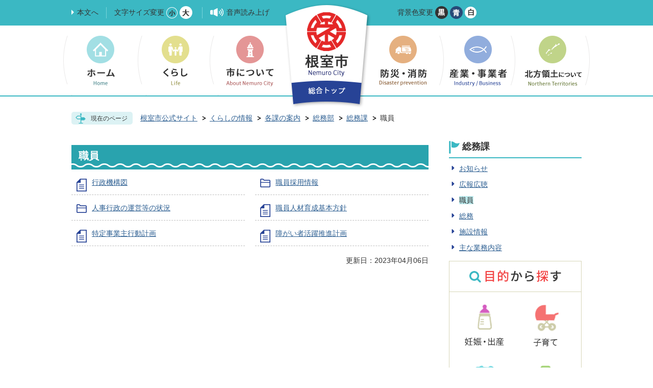

--- FILE ---
content_type: text/html
request_url: https://www.city.nemuro.hokkaido.jp/lifeinfo/kakuka/soumubu/soumu/syokuin/index.html
body_size: 7206
content:
<!DOCTYPE HTML>
<html lang="ja">
<head>
  <meta charset="utf-8">
                                                                                              

        <meta name="keywords" content="根室">
<meta name="description" content="">    <meta property="og:title" content="職員|朝日にいちばん近い街">
<meta property="og:type" content="article">
<meta property="og:url" content="https://www.city.nemuro.hokkaido.jp/lifeinfo/kakuka/soumubu/soumu/syokuin/index.html">
  <meta property="og:image" content="//www.city.nemuro.hokkaido.jp/theme/base/img_common/ogp_noimage.png" />
      <meta name="viewport" content="width=740, user-scalable=yes" />      <meta name="nsls:timestamp" content="Thu, 06 Apr 2023 04:42:44 GMT">            <title>職員／朝日にいちばん近い街</title>    <link rel="canonical" href="https://www.city.nemuro.hokkaido.jp/lifeinfo/kakuka/soumubu/soumu/syokuin/index.html">        
                          <link rel="icon" href="//www.city.nemuro.hokkaido.jp/favicon.ico">
        <link rel="apple-touch-icon" href="//www.city.nemuro.hokkaido.jp/smartphone.png">
                                                  <link href="//www.city.nemuro.hokkaido.jp/theme/base/admin/css/sub.css" rel="stylesheet" type="text/css" class="sp-style">              

                                                          <script src="//www.city.nemuro.hokkaido.jp/theme/base/js/jquery.js"></script>
  <script src="//www.city.nemuro.hokkaido.jp/theme/base/js/jquery_cookie.js"></script>
  <script src="//www.city.nemuro.hokkaido.jp/theme/base/js/common_lib.js"></script>
  <script src="//www.city.nemuro.hokkaido.jp/theme/base/js/jquery.easing.1.3.js"></script>
  <script src="//www.city.nemuro.hokkaido.jp/theme/base/js/jquery.bxslider.js"></script>
  <script src="//www.city.nemuro.hokkaido.jp/theme/base/js/jquery_dropmenu.js"></script>
  <script src="//www.city.nemuro.hokkaido.jp/theme/base/js/common.js"></script>
  <script src="//www.city.nemuro.hokkaido.jp/theme/base/js/ofi.min.js"></script>
  <script src="//www.city.nemuro.hokkaido.jp/theme/base/js/mutual_switching/mutual_switching.js"></script>
    <script src='//www.google.com/jsapi' type='text/javascript'></script>
  <script src="//f1-as.readspeaker.com/script/9728/ReadSpeaker.js?pids=embhl" type="text/javascript"></script>
                    <script src="//www.city.nemuro.hokkaido.jp/theme/base/admin/js/sub.js"></script>
          

      
  <!--[if lt IE 9]>
  <script src="//www.city.nemuro.hokkaido.jp/theme/base/js/html5shiv-printshiv.min.js"></script>
  <script src="//www.city.nemuro.hokkaido.jp/theme/base/js/css3-mediaqueries.js"></script>
  <![endif]-->

  <script>
    var cms_api_token="eyJ0eXAiOiJKV1QiLCJhbGciOiJIUzI1NiJ9.eyJjdXN0b21lcl9jb2RlIjoiMTcxMDcyIiwic2VydmljZV9uYW1lIjoiU01BUlQgQ01TIn0.sQSgqfTYszCe95oAREyYiy_uZEpgw-KQuSN_7jABJcA";
    var cms_api_domain="api.smart-lgov.jp";
    var cms_api_site="";
    var cms_app_version="";
    var cms_app_id="";
    var site_domain = "https://www.city.nemuro.hokkaido.jp";
    var theme_name = "base";
    var cms_recruit_no = "0";
    var cms_recruit_history_no = "0";
    var cms_recruit_search_item = '[]';
    var is_smartphone = false;  </script>

  
  


</head>
<body>
            
              
                
      
  

  <div id="wrapper">
    <div id="wrapper-in">
      <div id="wrapper-in2">

        <p id="smartphone" class="jqs-go-to-sp" style="display: none;"><a href="https://www.city.nemuro.hokkaido.jp/lifeinfo/kakuka/soumubu/soumu/syokuin/index.html" class="jqs-go-to-sp"><img src="//www.city.nemuro.hokkaido.jp/theme/base/img_common/smartphone.png" alt="スマートフォン版を表示"></a></p>

<div id="header-print">
  <header role="banner" id="header" class="view-pc">
    <div class="header-subnav-area">
      <div class="box clearfix">
        <nav class="unit">
          <ul class="list">
            <li><a class="listmark" href="#container">本文へ</a></li>
            <li id="header-size">
              <span class="title">文字サイズ変更</span>
              <a href="#" class="scsize normal"><img src="//www.city.nemuro.hokkaido.jp/theme/base/img_common/headersize_normal_on.png" alt="標準"></a>
              <a href="#" class="scsize up"><img src="//www.city.nemuro.hokkaido.jp/theme/base/img_common/headersize_big_off.png" alt="拡大"></a>
            </li>
            <li><a class="listmark-vol" rel="nofollow" accesskey="L" href="//app-as.readspeaker.com/cgi-bin/rsent?customerid=9728&amp;lang=ja_jp&amp;readid=main&amp;url=" target="_blank" onclick="readpage(this.href, 'xp1'); return false;">音声読み上げ</a></li>
          </ul>
        </nav>

        <div class="unit unit2">
          <ul class="list">
            <li id="header-color">
              <span class="title">背景色変更</span>
              <a href="#" class="sccolor" id="color_black"><img src="//www.city.nemuro.hokkaido.jp/theme/base/img_common/headercolor_black.png" alt="背景色を黒色にする"></a>
              <a href="#" class="sccolor" id="color_blue"><img src="//www.city.nemuro.hokkaido.jp/theme/base/img_common/headercolor_blue.png" alt="背景色を青色にする"></a>
              <a href="#" class="sccolor" id="color_normal"><img src="//www.city.nemuro.hokkaido.jp/theme/base/img_common/headercolor_white.png" alt="背景色を白色にする"></a>
            </li>
            <li class="translation-area">
              <div id="google_translate_element"></div>
            </li>
          </ul>
        </div>
      </div>
                    <p id="header-logo"><a href="//www.city.nemuro.hokkaido.jp/"><img src="//www.city.nemuro.hokkaido.jp/theme/base/img_common/pc_header_logo_off.png" alt="根室市 Nemuro City 総合トップ"></a></p>
          </div>

    
<script>
$(function() {
  $('.headerNaviDynBlock').each(function() {
    var block = $(this);
    var list = block.find('.headerNaviDynList');
    block.css('display', 'none');

    var url = block.attr('url');
    if (!url) {
      url = block.attr('data-url');
      if (!url) {
        return;
      }
    }

    $.getJSON(url, function(json) {
      var templateOrig = block.find('.headerNaviPageTemplate');
      if (templateOrig.length == 0) {
        return;
      }
      var template = templateOrig.clone().removeClass('headerNaviPageTemplate').addClass('pageEntity').css('display', '');
      block.find('.pageEntity').remove();
      var count = 0;
      for (var j=0; j<json.length; j++) {
        var item = json[j];
        if (item.is_category_index && item.child_pages_count == 0) {
          continue;
        }
        var entity = template.clone();
        entity.find('.pageLink').attr('href', item.url).text(item.page_name);
        entity.find('.pageDescription').text(item.description);
        list.append(entity);
        count++;
      }
      if (count > 0) {
        block.css('display', '');
      }
      templateOrig.remove();
    });
  });
});
</script>

<nav id="header-nav" role="navigation">
  <div class="in">
    <div id="xp1"></div>
    <ul class="list clearfix">
      <li class="nav1">
        <a href="//www.city.nemuro.hokkaido.jp/lifeinfo/"><img src="//www.city.nemuro.hokkaido.jp/theme/base/img_common/pc_gnav_btn01_off.png" alt="ホーム　Home"></a>
      </li>
      <li class="nav2">
        <a href="//www.city.nemuro.hokkaido.jp/lifeinfo/kurashi/"><img src="//www.city.nemuro.hokkaido.jp/theme/base/img_common/pc_gnav_btn02_off.png" alt="くらし　Life"></a>
                <div class="headerNaviDynBlock" data-url="//www.city.nemuro.hokkaido.jp/lifeinfo/kurashi/index.tree.json">
          <div class="dropmenu">
            <div class="dropmenu-inner">
              <div class="title2">くらし</div>
              <ul class="list2 clearfix headerNaviDynList">
                <li class="headerNaviPageTemplate"><a class="pageLink"></a></li>
              </ul>
            </div>
          </div>
        </div>
              </li>
      <li class="nav3">
        <a href="//www.city.nemuro.hokkaido.jp/lifeinfo/shinitsuite/"><img src="//www.city.nemuro.hokkaido.jp/theme/base/img_common/pc_gnav_btn03_off.png" alt="市について　About Nemuro City"></a>
                <div class="headerNaviDynBlock" data-url="//www.city.nemuro.hokkaido.jp/lifeinfo/shinitsuite/index.tree.json">
          <div class="dropmenu">
            <div class="dropmenu-inner">
              <div class="title2">市について</div>
              <ul class="list2 clearfix headerNaviDynList">
                <li class="headerNaviPageTemplate"><a class="pageLink"></a></li>
              </ul>
            </div>
          </div>
        </div>
              </li>
      <li class="nav4">
        <a href="//www.city.nemuro.hokkaido.jp/lifeinfo/bousai/"><img src="//www.city.nemuro.hokkaido.jp/theme/base/img_common/pc_gnav_btn04_off.png" alt="防災・消防　Disaster prevention"></a>
                <div class="headerNaviDynBlock" data-url="//www.city.nemuro.hokkaido.jp/lifeinfo/bousai/index.tree.json">
          <div class="dropmenu">
            <div class="dropmenu-inner">
              <div class="title2">防災・消防</div>
              <ul class="list2 clearfix headerNaviDynList">
                <li class="headerNaviPageTemplate"><a class="pageLink"></a></li>
              </ul>
            </div>
          </div>
        </div>
              </li>
      <li class="nav5">
        <a href="//www.city.nemuro.hokkaido.jp/lifeinfo/sangyou_jigyousha/"><img src="//www.city.nemuro.hokkaido.jp/theme/base/img_common/pc_gnav_btn05_off.png" alt="産業・事業者　Industry/Business"></a>
                <div class="headerNaviDynBlock" data-url="//www.city.nemuro.hokkaido.jp/lifeinfo/sangyou_jigyousha/index.tree.json">
          <div class="dropmenu">
            <div class="dropmenu-inner">
              <div class="title2">産業・事業者</div>
              <ul class="list2 clearfix headerNaviDynList">
                <li class="headerNaviPageTemplate"><a class="pageLink"></a></li>
              </ul>
            </div>
          </div>
        </div>
              </li>
      <li class="nav6">
        <a href="//www.city.nemuro.hokkaido.jp/lifeinfo/hoppouryoudo/"><img src="//www.city.nemuro.hokkaido.jp/theme/base/img_common/pc_gnav_btn06_off.png" alt="北方領土について　Northern Territories"></a>
                <div class="headerNaviDynBlock" data-url="//www.city.nemuro.hokkaido.jp/lifeinfo/hoppouryoudo/index.tree.json">
          <div class="dropmenu">
            <div class="dropmenu-inner">
              <div class="title2">北方領土について</div>
              <ul class="list2 clearfix headerNaviDynList">
                <li class="headerNaviPageTemplate"><a class="pageLink"></a></li>
              </ul>
            </div>
          </div>
        </div>
              </li>
    </ul>
  </div>
</nav>  </header>

  <header role="banner" id="sp-header" class="sp-header-common view-sp">
  <div class="box clearfix">
    <p id="sp-header-logo"><a href="//www.city.nemuro.hokkaido.jp/lifeinfo/"><img src="//www.city.nemuro.hokkaido.jp/theme/base/img_common/sp_header_logo.png" alt="根室市 Nemuro City"></a></p>
    <nav id="sp-header-nav" role="navigation" class="clearfix">
      <div class="menu-btn-area clearfix">
        <p class="menu-btn-pc jqs-go-to-pc"><a href="https://www.city.nemuro.hokkaido.jp/lifeinfo/kakuka/soumubu/soumu/syokuin/index.html" class="jqs-go-to-pc"><img src="//www.city.nemuro.hokkaido.jp/theme/base/img_common/menu_btn_pc.png" alt="PC版"></a></p>
        <p class="menu-btn-menu"><a href="#"><img src="//www.city.nemuro.hokkaido.jp/theme/base/img_common/menu_btn_menu.png" alt="MENU"></a></p>
      </div>
    </nav>
  </div>
  <div class="modal-menu-bg"></div>
  <div class="modal-menu">
    <div class="in">
      <div class="menu-btn-area clearfix">
        <p class="menu-btn-pc jqs-go-to-pc"><a href="https://www.city.nemuro.hokkaido.jp/lifeinfo/kakuka/soumubu/soumu/syokuin/index.html" class="jqs-go-to-pc"><img src="//www.city.nemuro.hokkaido.jp/theme/base/img_common/menu_btn_pc.png" alt="PC版"></a></p>
        <p class="modal-menu-close"><span><img src="//www.city.nemuro.hokkaido.jp/theme/base/img_common/menu_btn_close.png" alt="CLOSE"></span></p>
      </div>
      <div class="sp-menu-logo">
        <a href="//www.city.nemuro.hokkaido.jp/"><img src="//www.city.nemuro.hokkaido.jp/theme/base/img_common/sp_gnav_logo.png" alt="根室市 Nemuro City 総合トップ"></a>
      </div>
      <ul class="sp-menu">
        <li><a href="//www.city.nemuro.hokkaido.jp/lifeinfo/"><img src="//www.city.nemuro.hokkaido.jp/theme/base/img_common/sp_gnav01.png" alt="ホーム　Home"></a></li>
        <li><a href="//www.city.nemuro.hokkaido.jp/lifeinfo/kurashi/"><img src="//www.city.nemuro.hokkaido.jp/theme/base/img_common/sp_gnav02.png" alt="くらし　Life"></a></li>
        <li><a href="//www.city.nemuro.hokkaido.jp/lifeinfo/shinitsuite/"><img src="//www.city.nemuro.hokkaido.jp/theme/base/img_common/sp_gnav03.png" alt="市について　About Nemuro City"></a></li>
        <li><a href="//www.city.nemuro.hokkaido.jp/lifeinfo/bousai/"><img src="//www.city.nemuro.hokkaido.jp/theme/base/img_common/sp_gnav04.png" alt="防災・消防　Disaster prevention"></a></li>
        <li><a href="//www.city.nemuro.hokkaido.jp/lifeinfo/sangyou_jigyousha/"><img src="//www.city.nemuro.hokkaido.jp/theme/base/img_common/sp_gnav05.png" alt="産業・事業者　Industry/Business"></a></li>
        <li><a href="//www.city.nemuro.hokkaido.jp/lifeinfo/hoppouryoudo/"><img src="//www.city.nemuro.hokkaido.jp/theme/base/img_common/sp_gnav06.png" alt="北方領土について　Northern Territories"></a></li>
      </ul>

            <dl class="g-translate-box">
        <dt>language</dt>
        <dd id="google_translate_element"></dd>
      </dl>
                  <dl class="sp-menu-search">
        <dt><img src="//www.city.nemuro.hokkaido.jp/theme/base/img_common/sp_gnav_title01.png" alt="サイト内検索"></dt>
        <dd>
          <div id="cse-search-form-sp" class="cse-search-form-sp">
            <gcse:searchbox-only resultsUrl="//www.city.nemuro.hokkaido.jp/result.html" queryParameterName="q" enableAutoComplete="true"></gcse:searchbox-only>
          </div>
        </dd>
      </dl>
      <dl class="sp-menu-keyword">
        <dt><img src="//www.city.nemuro.hokkaido.jp/theme/base/img_common/sp_gnav_title02.png" alt="注目キーワード"></dt>
        <dd>
          
                              <a href="https://www.city.nemuro.hokkaido.jp/lifeinfo/keyword/14720.html">不在者投票用紙等がオンラインで請求できます</a>
                    <a href="https://www.city.nemuro.hokkaido.jp/lifeinfo/keyword/14531.html">根室市公共施設予約サービス</a>
                    <a href="https://www.city.nemuro.hokkaido.jp/lifeinfo/keyword/11110.html">コンビニ交付サービスについて</a>
                    <a href="https://www.city.nemuro.hokkaido.jp/lifeinfo/keyword/14288.html">戸籍に氏名の「振り仮名」が記載されます</a>
                    <a href="https://www.city.nemuro.hokkaido.jp/lifeinfo/keyword/11033.html">《スマート申請》市役所窓口に出向かず、電子申請で住民票の写しなどを交付できます</a>
                            </dd>
      </dl>
          </div>
  </div>
</header></div>
        <dl id="pankuzu" class="clearfix view-pc">
          <dt class="title">
            現在のページ</dt>
          <dd class="in">
            

<ul class="list">
              <li><a href="https://www.city.nemuro.hokkaido.jp/index.html">根室市公式サイト</a></li>
                  <li class="icon"><a href="https://www.city.nemuro.hokkaido.jp/lifeinfo/index.html">くらしの情報</a></li>
                  <li class="icon"><a href="https://www.city.nemuro.hokkaido.jp/lifeinfo/kakuka/index.html">各課の案内</a></li>
                  <li class="icon"><a href="https://www.city.nemuro.hokkaido.jp/lifeinfo/kakuka/soumubu/index.html">総務部</a></li>
                  <li class="icon"><a href="https://www.city.nemuro.hokkaido.jp/lifeinfo/kakuka/soumubu/soumu/index.html">総務課</a></li>
            <li class="icon"><span>職員</span></li>
  </ul>
          </dd>
        </dl>

        <section id="container">
          <div id="container-in" class="clearfix">

            <article id="contents" role="main">

                            
                                
      <h1 class="title"><span class="bg"><span class="bg2">職員</span></span></h1>
                  
              <div id="contents-in">      
        

            <!-- 「フリー編集エリア」 -->
                        
              

    
                
                
              








                        





  
              











  
              
  
            







          

                                                                                                                                                                    

    
    
  

    
              
                  <ul class="level1col2 clearfix">
                                                                <li class="page">
          <a href="https://www.city.nemuro.hokkaido.jp/lifeinfo/kakuka/soumubu/soumu/syokuin/4677.html">行政機構図</a>
          

                </li>
                              <li class="dir">
          <a href="https://www.city.nemuro.hokkaido.jp/lifeinfo/kakuka/soumubu/soumu/syokuin/7/index.html">職員採用情報</a>
          

                  </li>
                              <li class="dir">
          <a href="https://www.city.nemuro.hokkaido.jp/lifeinfo/kakuka/soumubu/soumu/syokuin/12000/index.html">人事行政の運営等の状況</a>
          

                  </li>
                              <li class="page">
          <a href="https://www.city.nemuro.hokkaido.jp/lifeinfo/kakuka/soumubu/soumu/syokuin/974.html">職員人材育成基本方針</a>
          

                </li>
                              <li class="page">
          <a href="https://www.city.nemuro.hokkaido.jp/lifeinfo/kakuka/soumubu/soumu/syokuin/935.html">特定事業主行動計画</a>
          

                </li>
                              <li class="page">
          <a href="https://www.city.nemuro.hokkaido.jp/lifeinfo/kakuka/soumubu/soumu/syokuin/7591.html">障がい者活躍推進計画</a>
          

                </li>
                    
                      </ul>
        

      
    
  

            <!-- 「フリー編集エリア」 -->
                        
        

            
              
                        
                          <!-- 「お問い合わせ先」 -->
                                
            
             <!-- pdfダウンロード -->
          
          
  


          
        
        <div class="clearfix">
                  
                    

  
                
            
            
                     
        <p class="update">更新日：2023年04月06日</p>

  
        </div>

        </div><!-- contentsIn -->
      </article><!-- contents -->


                                                              
              
                  <nav id="side-nav">
    <div role="complementary">
      <section class="side-nav-list">
            
    <script>
  function cmsDynDateFormat(date, format) {
    var jpWeek = ['日', '月', '火', '水', '木', '金', '土'];
    return format.replace('%Y', date.getFullYear()).replace('%m', ('0' + (date.getMonth() + 1)).slice(-2)).replace('%d', ('0' + date.getDate()).slice(-2)).replace('%a', jpWeek[date.getDay()])
        .replace('%H', ('0' + date.getHours()).slice(-2)).replace('%M', ('0' + date.getMinutes()).slice(-2)).replace('%S', ('0' + date.getSeconds()).slice(-2));
  }
  function cmsDynExecuteGetPageList() {
    var outerBlocks = $('.pageListDynBlock');
    outerBlocks.each(function() {
      var block = $(this);
      block.find('.pageListExists').css('display', 'none');
      block.find('.pageListNotExists').css('display', 'none');

      var url = block.attr('data-url');

      var cond = {};

      cond.limit = parseInt(block.attr('data-limit'));
      cond.showIndex = parseInt(block.attr('data-show-index'));
      cond.showMobile = parseInt(block.attr('data-show-mobile'));
      dateBegin = block.attr('data-date-begin');
      dateSpan = block.attr('data-date-span');

      cond.curPageNo = block.attr('data-current-page-no');
      cond.dirClass = block.attr('data-dir-class');
      cond.pageClass = block.attr('data-page-class');

      cond.timeBegin = 0;
      if (dateBegin) {
        cond.timeBegin = new Date(dateBegin);
      } else if (dateSpan) {
        cond.timeBegin = Date.now() - dateSpan * 86400000;
      }
      var recentSpan = block.attr('data-recent-span');
      cond.recentBegin = 0;
      if (recentSpan) {
        cond.recentBegin = Date.now() - recentSpan * 86400000;
      }
      cond.dateFormat = block.attr('data-date-format');
      if (!cond.dateFormat) {
        cond.dateFormat = '%Y/%m/%d %H:%M:%S';
      }
      cond.joinGrue = block.attr('data-join-grue');
      if (!cond.joinGrue) {
        cond.joinGrue = ' , ';
      }
      cond.eventDateFormat = block.attr('data-event-date-format');
      if (!cond.eventDateFormat) {
        cond.eventDateFormat = cond.dateFormat;
      }
      cond.eventType = block.attr('data-event-type');
      cond.eventField = block.attr('data-event-field');
      cond.eventArea = block.attr('data-event-area');
      eventDateSpan = block.attr('data-event-date-span');
      cond.eventTimeEnd = 0;
      if (eventDateSpan) {
        cond.eventTimeEnd = Date.now() + eventDateSpan * 86400000;
      }

      $.getJSON(url, function(json) {
        cmsDynApplyPageListJson(block, json, cond);
      }).fail(function(jqxhr, textStatus, error) {
        block.css('display', 'none');
      });
    });
  }
  function cmsDynApplyPageListJson(block, json, cond) {
    var now = Date.now();
    var list = block.find('.pageListBlock');
    var template = list.find('.pageEntity:first').clone();
    list.find('.pageEntity').remove();

    var count = 0;

    for (var i = 0; i < json.length; i++) {
      var item = json[i];
      var itemDate = new Date(item.publish_datetime);

      if (!cond.showIndex && item.is_category_index) {
        continue;
      }
      if (!cond.showMobile && item.is_keitai_page) {
        continue;
      }
      if (cond.timeBegin && itemDate.getTime() < cond.timeBegin) {
        continue;
      }

      var entity = template.clone();
      if ('event' in item && item['event']) {
        var pageEvent = item['event'];
        if (cond.eventType && cond.eventType != pageEvent.event_type_name) {
          continue;
        }
        if (cond.eventField && $.inArray(cond.eventField, pageEvent.event_fields) < 0) {
          continue;
        }
        if (cond.eventArea && $.inArray(cond.eventArea, pageEvent.event_area) < 0) {
          continue;
        }
        var eventDateString = '';
        if (cond.eventTimeEnd) {
          if (pageEvent.event_date_type_id == 0) {
            var startDatetime = pageEvent.event_start_datetime ? new Date(pageEvent.event_start_datetime) : false;
            var endDatetime = pageEvent.event_end_datetime ? new Date(pageEvent.event_end_datetime) : false;
            if (startDatetime && endDatetime) {
              if (startDatetime.getTime() > cond.eventTimeEnd || endDatetime.getTime() <= now) {
                continue;
              }
              eventDateString = cmsDynDateFormat(startDatetime, cond.eventDateFormat) + '～' + cmsDynDateFormat(endDatetime, cond.eventDateFormat);
            } else if (startDatetime) {
              if (startDatetime.getTime() > cond.eventTimeEnd) {
                continue;
              }
            } else {
              if (endDatetime.getTime() <= now) {
                continue;
              }
              eventDateString = '～' + cmsDynDateFormat(endDatetime, cond.eventDateFormat);
            }
          } else if (pageEvent.event_date_type_id == 1) {
            var filteredDates = $.grep(pageEvent.event_dates, function(value, index) {
              var eventTime1 = new Date(value[0]+'T00:00:00+09:00').getTime();
              var eventTime2 = new Date(value[1]+'T23:59:59+09:00').getTime();
              return (eventTime1 <= cond.eventTimeEnd && eventTime2 >= now);
            });
            if (filteredDates.length == 0) {
              continue;
            }
          }
        }
        if (pageEvent.event_place) {
          entity.find('.pageEventPlaceExists').css('display', '');
          entity.find('.pageEventPlace').text(pageEvent.event_place);
        } else {
          entity.find('.pageEventPlaceExists').css('display', 'none');
          entity.find('.pageEventPlace').text('');
        }
        if (pageEvent.event_date_supplement) {
          entity.find('.pageEventDateExists').css('display', '');
          entity.find('.pageEventDate').text(pageEvent.event_date_supplement);
        } else if (eventDateString.length > 0) {
          entity.find('.pageEventDateExists').css('display', '');
          entity.find('.pageEventDate').text(eventDateString);
        } else {
          entity.find('.pageEventDateExists').css('display', 'none');
          entity.find('.pageEventDate').text('');
        }

        if (pageEvent.event_type_name) {
          entity.find('.pageEventTypeExists').css('display', '');
          entity.find('.pageEventType').text(pageEvent.event_type_name);
        } else {
          entity.find('.pageEventTypeExists').css('display', 'none');
          entity.find('.pageEventType').text('');
        }
        if (pageEvent.event_fields && pageEvent.event_fields.length > 0) {
          entity.find('.pageEventFieldsExists').css('display', '');
          entity.find('.pageEventFields').text(pageEvent.event_fields.join(cond.joinGrue));
        } else {
          entity.find('.pageEventFieldsExists').css('display', 'none');
          entity.find('.pageEventFields').text('');
        }
        if (pageEvent.event_area && pageEvent.event_area.length > 0) {
          entity.find('.pageEventAreaExists').css('display', '');
          entity.find('.pageEventArea').text(pageEvent.event_area.join(cond.joinGrue));
        } else {
          entity.find('.pageEventAreaExists').css('display', 'none');
          entity.find('.pageEventArea').text('');
        }
        entity.find('.pageEventExists').css('display', '');
      } else {
        entity.find('.pageEventExists').css('display', 'none');
      }

      entity.find('.pageDate').each(function() {
        var dateString = cmsDynDateFormat(itemDate, cond.dateFormat);
        $(this).text(dateString);
      });
      var pageLink = entity.find('a.pageLink');
      if (cond.curPageNo == item.page_no) {
        pageLink.removeAttr('href').removeAttr('page_no').css('display', 'none');
        pageLink.parent().append('<span class="pageNoLink">' + item.page_name + '</span>');
      } else {
        pageLink.attr('page_no', item.page_no).attr('href', item.url).text(item.page_name);
        pageLink.find('.pageNoLink').remove();
      }

      entity.find('.pageDescription').text(item.description);

      if ('thumbnail_image' in item && item.thumbnail_image) {
        entity.find('img.pageThumbnail').attr('src', item.thumbnail_image).attr('alt', item.page_name).css('display', '');
      } else {
        entity.find('img.pageThumbnail').css('display', 'none');
      }

      if (cond.recentBegin && itemDate.getTime() >= cond.recentBegin) {
        entity.find('.pageRecent').css('display', '');
      } else {
        entity.find('.pageRecent').css('display', 'none');
      }

      var removeClasses = [];
      var appendClasses = [];
      if (item.is_category_index) {
        appendClasses = cond.dirClass ? cond.dirClass.split(' ') : [];
        removeClasses = cond.pageClass ? cond.pageClass.split(' ') : [];
      } else {
        removeClasses = cond.dirClass ? cond.dirClass.split(' ') : [];
        appendClasses = cond.pageClass ? cond.pageClass.split(' ') : [];
      }
      $.each(removeClasses, function(idx, val){
        entity.removeClass(val);
      });
      $.each(appendClasses, function(idx, val){
        entity.addClass(val);
      });

      entity.css('display', '');
      list.append(entity);
      count++;
      if (cond.limit && count >= cond.limit) {
        break;
      }
    }
    if (count) {
      block.css('display', '');
      block.find('.pageListExists').css('display', '');
      block.find('.pageListNotExists').css('display', 'none');
    } else {
      block.css('display', '');
      block.find('.pageListExists').css('display', 'none');
      block.find('.pageListNotExists').css('display', '');
    }
  };
</script>

<script>
$(function() {
  cmsDynExecuteGetPageList();
});
</script>


    
  <div class="pageListDynBlock" data-url="//www.city.nemuro.hokkaido.jp/lifeinfo/kakuka/soumubu/soumu/index.tree.json"
   data-show-shortcut="1" data-show-index="1"
   data-current-page-no="4306">
    <dl class="pageListExists">
      <dt class="title">
        <span class="bg"><span class="bg2"><a href="//www.city.nemuro.hokkaido.jp/lifeinfo/kakuka/soumubu/soumu/index.html">総務課</a></span></span>
      </dt>
      <dd class="in">
        <ul class="list clearfix pageListBlock">
          <li class="pageEntity" style="display:none;">
            <a class="pageLink"></a>
          </li>
        </ul>
      </dd>
    </dl>
  </div>
      </section>
      <div class="side-mokuteki">
        <h2 class="title"><img src="//www.city.nemuro.hokkaido.jp/theme/base/admin/img_top/top_title02.png" alt="目的から探す"></h2>
        <ul class="list">
          <li><a href="//www.city.nemuro.hokkaido.jp/lifeinfo/mokuteki/4258.html"><img src="//www.city.nemuro.hokkaido.jp/theme/base/admin/img_top/top_mokuteki_btn01.png" alt="妊娠・出産"></a></li>
          <li><a href="//www.city.nemuro.hokkaido.jp/lifeinfo/mokuteki/kosodate/index.html"><img src="//www.city.nemuro.hokkaido.jp/theme/base/admin/img_top/top_mokuteki_btn02.png" alt="子育て"></a></li>
          <li><a href="//www.city.nemuro.hokkaido.jp/lifeinfo/mokuteki/nyuennyugaku/index.html"><img src="//www.city.nemuro.hokkaido.jp/theme/base/admin/img_top/top_mokuteki_btn03.png" alt="入園・入学"></a></li>
          <li><a href="//www.city.nemuro.hokkaido.jp/lifeinfo/mokuteki/syusyokutaisyoku/index.html"><img src="//www.city.nemuro.hokkaido.jp/theme/base/admin/img_top/top_mokuteki_btn04.png" alt="就職・退職"></a></li>
          <li><a href="//www.city.nemuro.hokkaido.jp/lifeinfo/mokuteki/kekonrikon/index.html"><img src="//www.city.nemuro.hokkaido.jp/theme/base/admin/img_top/top_mokuteki_btn05.png" alt="結婚・離婚"></a></li>
          <li><a href="//www.city.nemuro.hokkaido.jp/lifeinfo/mokuteki/4259.html"><img src="//www.city.nemuro.hokkaido.jp/theme/base/admin/img_top/top_mokuteki_btn06.png" alt="健康・福祉・介護"></a></li>
          <li><a href="//www.city.nemuro.hokkaido.jp/lifeinfo/mokuteki/sumai/index.html"><img src="//www.city.nemuro.hokkaido.jp/theme/base/admin/img_top/top_mokuteki_btn07.png" alt="住まい"></a></li>
          <li><a href="//www.city.nemuro.hokkaido.jp/lifeinfo/mokuteki/4260.html"><img src="//www.city.nemuro.hokkaido.jp/theme/base/admin/img_top/top_mokuteki_btn08.png" alt="税金"></a></li>
          <li><a href="//www.city.nemuro.hokkaido.jp/lifeinfo/mokuteki/okuyami/index.html"><img src="//www.city.nemuro.hokkaido.jp/theme/base/admin/img_top/top_mokuteki_btn09.png" alt="おくやみ"></a></li>
          <li><a href="//www.city.nemuro.hokkaido.jp/lifeinfo/kakuka/shiminfukushibu/seikatsukankyou/gyoumuannai/kankyoueiseitantou/1/"><img src="//www.city.nemuro.hokkaido.jp/theme/base/admin/img_top/top_mokuteki_btn10.png" alt="ごみ・リサイクル"></a></li>
          <li><a href="//www.city.nemuro.hokkaido.jp/lifeinfo/mokuteki/4262.html"><img src="//www.city.nemuro.hokkaido.jp/theme/base/admin/img_top/top_mokuteki_btn11.png" alt="届出・申請書"></a></li>
          <li><a href="//www.city.nemuro.hokkaido.jp/shisetsumap.html"><img src="//www.city.nemuro.hokkaido.jp/theme/base/admin/img_top/top_mokuteki_btn12.png" alt="施設マップ"></a></li>
        </ul>
      </div>
    </div>
  </nav>            
  </div>
  </section><!--/#container-->

    <!-- footer -->
      <div class="footerPrint">
  <footer class="common" role="contentinfo">
    <div class="in clearfix">
      <p id="pagetop-pc" class="pagetop"><a href="#wrapper" class="scroll"><img src="//www.city.nemuro.hokkaido.jp/theme/base/img_common/footer_pagetop_off.png" alt="ページトップへ戻る"></a></p>
      <div class="footer-logo">
        <img src="//www.city.nemuro.hokkaido.jp/theme/base/img_common/footer_logo.png" alt="根室市 Nemuro City">
      </div>
      <address class="footer-address">
          〒087-8711　北海道根室市常盤町2丁目27番地<br>
          電話 0153-23-6111（代表）
      </address>
      <div class="footer-nav">
        <ul class="list">
          <li><a href="//www.city.nemuro.hokkaido.jp/lifeinfo/kakuka/soumubu/jouhoukanri_1/help/accessibility.html">アクセシビリティについて</a></li>
          <li><a href="//www.city.nemuro.hokkaido.jp/lifeinfo/kakuka/soumubu/jouhoukanri_1/1017.html">リンク集</a></li>
          <li><a href="//www.city.nemuro.hokkaido.jp/6265.html">お問い合わせ</a></li>
        </ul>
      </div>
    </div>
    <p class="copyright">Copyright (c) Nemuro City All Rights Reserved.</p>
  </footer>
</div>    <!-- // footer -->



      </div><!--/#wrapper-in2-->
    </div><!--/#wrapper-in-->
  </div><!--/#wrapper-->

    <script type="text/javascript" src="//www.city.nemuro.hokkaido.jp/theme/base/js/external.js"></script>
  <script type="text/javascript" src="//translate.google.com/translate_a/element.js?cb=googleTranslateElementInit"></script>
        <script type="text/javascript" src="/_Incapsula_Resource?SWJIYLWA=719d34d31c8e3a6e6fffd425f7e032f3&ns=2&cb=785233544" async></script></body>
</html>

--- FILE ---
content_type: application/javascript
request_url: https://www.city.nemuro.hokkaido.jp/theme/base/js/external.js
body_size: 532
content:
/**
 * Google Analytics Tracking Code
 */
(function(i,s,o,g,r,a,m){i['GoogleAnalyticsObject']=r;i[r]=i[r]||function(){
(i[r].q=i[r].q||[]).push(arguments)},i[r].l=1*new Date();a=s.createElement(o),
m=s.getElementsByTagName(o)[0];a.async=1;a.src=g;m.parentNode.insertBefore(a,m)
})(window,document,'script','//www.google-analytics.com/analytics.js','ga');

ga('create', 'UA-114036580-1', 'auto');
ga('send', 'pageview');

/**
 * Google Analytics Tracking Code (GA4)
 */
var gTagId = 'G-43YJELC1J5';
var gste = document.createElement('script');
gste.type = 'text/javascript';
gste.async = true;
gste.src = 'https://www.googletagmanager.com/gtag/js?id=' + gTagId;
var s = document.getElementsByTagName('script')[0];
s.parentNode.insertBefore(gste, s);

window.dataLayer = window.dataLayer || [];
function gtag(){dataLayer.push(arguments);}
gtag('js', new Date());

gtag('config', gTagId);



/**
 * Google Custom Search || Search Box
 */
(function() {
  var cx = '013517446058524307714:zohapkidlqu';　//例)009850807004131367885:xxxxxxxxxxx
  var gcse = document.createElement('script');
  gcse.type = 'text/javascript';
  gcse.async = true;
  gcse.src = 'https://cse.google.com/cse.js?cx=' + cx;
  var s = document.getElementsByTagName('script')[0];
  s.parentNode.insertBefore(gcse, s);
})();


/**
 * Google Translate
 */
function googleTranslateElementInit() {
  new google.translate.TranslateElement({
    pageLanguage: 'ja',
    includedLanguages: 'en,zh-CN,zh-TW,ko,ru,vi,id,my,tl',
    layout: google.translate.TranslateElement.InlineLayout.SIMPLE
  }, 'google_translate_element');
}

--- FILE ---
content_type: text/plain
request_url: https://www.google-analytics.com/j/collect?v=1&_v=j102&a=43805821&t=pageview&_s=1&dl=https%3A%2F%2Fwww.city.nemuro.hokkaido.jp%2Flifeinfo%2Fkakuka%2Fsoumubu%2Fsoumu%2Fsyokuin%2Findex.html&ul=en-us%40posix&dt=%E8%81%B7%E5%93%A1%EF%BC%8F%E6%9C%9D%E6%97%A5%E3%81%AB%E3%81%84%E3%81%A1%E3%81%B0%E3%82%93%E8%BF%91%E3%81%84%E8%A1%97&sr=1280x720&vp=1280x720&_u=IEBAAEABAAAAACAAI~&jid=1233556191&gjid=1314540554&cid=277997688.1769913384&tid=UA-114036580-1&_gid=748845397.1769913384&_r=1&_slc=1&z=1425196133
body_size: -453
content:
2,cG-43YJELC1J5

--- FILE ---
content_type: application/javascript
request_url: https://www.city.nemuro.hokkaido.jp/theme/base/js/common.js
body_size: 2902
content:
/**
 * 全デザインサイト共通JS
 * @author nagai
 * @version 1.0
 */
$(function(){

  //スムーズスクロール
  $("a[href*='#'].scroll").smoothScroll();

  //ファイルリンクは別窓表示
  //$("a[href*='.*']").fileBlank('*') セレクタで拡張子指定 fileBlankの引数にクラス指定;
  $("a[href*='.pdf']").fileBlank('pdf');
  $("a[href*='.doc']").fileBlank('word');
  $("a[href*='.xls']").fileBlank('excel');

  // ファイルリンクのクリックイベント計測
  $('.file-link-item a').on('click',function(){
    var targetUrl = $(this).attr('href');
    var targetLabel = $(this).text();
    // ga未定義の場合は実行しない
    if(typeof ga == 'function'){
      ga('send', 'event', targetUrl, 'download', targetLabel);
    }
    // gtag未定義の場合は実行しない(GA4)
    if(typeof gtag == 'function'){
      gtag('event', 'sv_file_link_click', {
        'event_category': 'file_download_category',
        'event_label': targetLabel + '：' + targetUrl,
        'value': 1
      });
    }
  });

  //ロールオーバー画像
  $("img[src*='_off.']").rollOver({off:'_off.',on:'_on.'});

  // ロールオーバー画像のプリロード
  $("img[src*='_off.']").each(function(){
    $("<img>").attr("src", $(this).attr('src').replace('_off.', '_on.'));
  });

  //ドメインの表記をIPアドレスに変換
  //$("a[href*='www.city.kounosu.saitama.jp']").urlTranslate({before:'www.city.kounosu.saitama.jp',after:'210.189.171.15'});

  //XPのIE7と他のOSにメイリオのフォント指定
  $.fn.fontMeiryo();

  //tableのalign属性削除
  $.fn.tableDeleteAlign();

  //別ドメインは別窓表示
  $('a[href*=http]').linkBlank({url:['/www.city.nemuro.hokkaido.jp' ,'/city.nemuro.hokkaido.jp' ,'^http://nemuro-pre.smart-lgov.jp/','^http://www45.dev.smartcms.smart-lgov.jp']});

  //class名で別窓表示
  //$('.JSblank').jsBlank();

  //class名で別窓表示（外部リンクテキストなし）
  //$('.JSblank2').jsBlank2();

  //透明度ロールオーバー画像
  //$("img.JSroll").rollOver2();


  // (function(){

    var location_href = location.href;
    var now_site_domein;

    if(location_href.indexOf('http://') != -1 || location_href.indexOf('https://') != -1){
      var replace_site_domain = site_domain + '/';
      var now_site_domein = replace_site_domain.replace( /http:/g , "" ).replace( /https:/g , "" ) ;
    }else{
      now_site_domein = '';
    }

    //文字サイズ変更（標準 or 大きくする）HTML側は以下のように設定
    // $.fn.styleCatcherUpNormal({btnCls: "scsize",cssID: "scsize",prAry: ['size_default.css', 'size_up.css', 'size_up2.css', 'size_up3.css'],cssPath: 'theme/base/css/',def: 0}); //ローカル
    $.fn.styleCatcherUpNormal({btnCls: "scsize",cssID: "scsize",prAry: ['size_default.css', 'size_up.css', 'size_up2.css', 'size_up3.css'],cssPath: now_site_domein + 'theme/base/css/',def: 0}); //サーバアップ前にこちらに変更

    //文字サイズ（小、中、大）HTML側は以下のように設定
    //$.fn.styleCatcher({btnCls: "scSize",cssID: "scSize",cssTag: '<link href="/material/template/css/size_small.css" rel="stylesheet" type="text/css" id="scSize" />',def: 0});

    //背景色変更（白、黒、青）HTML側は以下のように設定
    // $.fn.styleCatcher({btnCls: "sccolor",cssID: "sccolor", cssPath:'theme/base/css/',def: 2}); //ローカル
    $.fn.styleCatcher({btnCls: "sccolor",cssID: "sccolor", cssPath: now_site_domein + 'theme/base/css/',def: 2}); //サーバアップ前にこちらに変更

  // });





  //スマートフォンへのリンク
  //$.fn.smartphoneLink({smphDir:'m', img:'<img src="/material/template/img_pc_top/smartphone.gif" width="960" height="114" alt="スマートフォン専用サイトへ" />'});

  // 元のページに戻るリファラーを自動でつける
  $("a[href*=inquiryId]").each(function() {
    var a = $(this);
    var url = a.attr("href");
    var locaUrl = location.pathname;
    a.attr("href", url.replace(/(Init\.do\?inquiryId=[0-9]+)/, '$1&ref=www.city.nemuro.hokkaido.jp' + locaUrl) );
  });


  // ヘッダーナビのドロップメニュ
  // if (typeof $.fn.megaDropMenu != 'undefined') {
  //  $('#headerNav').megaDropMenu({
  //    fadeTime:300
  //  });
  // }
  // ヘッダーナビのドロップメニュ
  if (typeof $.fn.dropMenu != 'undefined') {
    $("#header-nav").dropMenu();
  }

  // 文字サイズ変更監視
  $.fn.fontSizeChange({func:function(){
    //$("#header-nav .list2").eqGroupHeight(3);
    $("#wrapper").show();
  }});


  //モーダル（検索）
  $('.menu-btn-search').lightbox({
    modalBg:$('.modal-search-bg'),
    modal:$('.modal-search'),
    close:$('.modal-menu-close'),
    scrollID:'sWrapper',
    lightSpot:$('.menu-btn-search')
  });


  //モーダル（メニュー）
  $('.menu-btn-menu').lightbox({
    modalBg:$('.modal-menu-bg'),
    modal:$('.modal-menu'),
    close:$('.modal-menu-close'),
    scrollID:'sWrapper',
    lightSpot:$('.menu-btn-menu')
  });

  $('.modal-menu .box').svAccordion({
    classHead:'.title',
    classBody:'.list',
    classToggle:'on'
  });

  // アコーディオン(よくある質問用)
  $('.faq-block').svAccordion({
    classHead:'.title',
    classBody:'.childs',
    classToggle:'on'
  });

  //アコーディオン（分野別で探す）
  $('.joho-tab #tab-6 .in2').svAccordion({
    classHead:'.title',
    classBody:'.links',
    classToggle:'on'
  });

  //スマホプレビューに対応
  $('.no-escape').each(function(){
    $(this).html($(this).text());
  });


/**
 IE8,9でXMLHttpRequestの代わりにXDomainRequestを使う
 このセクションは消さないでください。
 */
if ( window.XDomainRequest ) {
    jQuery.ajaxTransport(function( s ) {
        if ( s.crossDomain && s.async ) {
            if ( s.timeout ) {
                s.xdrTimeout = s.timeout;
                delete s.timeout;
            }
            var xdr;
            return {
                send: function( _, complete ) {
                    function callback( status, statusText, responses, responseHeaders ) {
                        xdr.onload = xdr.onerror = xdr.ontimeout = xdr.onprogress = jQuery.noop;
                        xdr = undefined;
                        complete( status, statusText, responses, responseHeaders );
                    }
                    xdr = new XDomainRequest();
                    xdr.open( s.type, s.url );
                    xdr.onload = function() {
                        callback( 200, "OK", { text: xdr.responseText }, "Content-Type: " + xdr.contentType );
                    };
                    xdr.onerror = function() {
                        callback( 404, "Not Found" );
                    };
                    xdr.onprogress = function() {};
                    if ( s.xdrTimeout ) {
                        xdr.ontimeout = function() {
                            callback( 0, "timeout" );
                        };
                        xdr.timeout = s.xdrTimeout;
                    }
                    xdr.send( ( s.hasContent && s.data ) || null );
                },
                abort: function() {
                    if ( xdr ) {
                        xdr.onerror = jQuery.noop();
                        xdr.abort();
                    }
                }
            };
        }
    });
}


});
